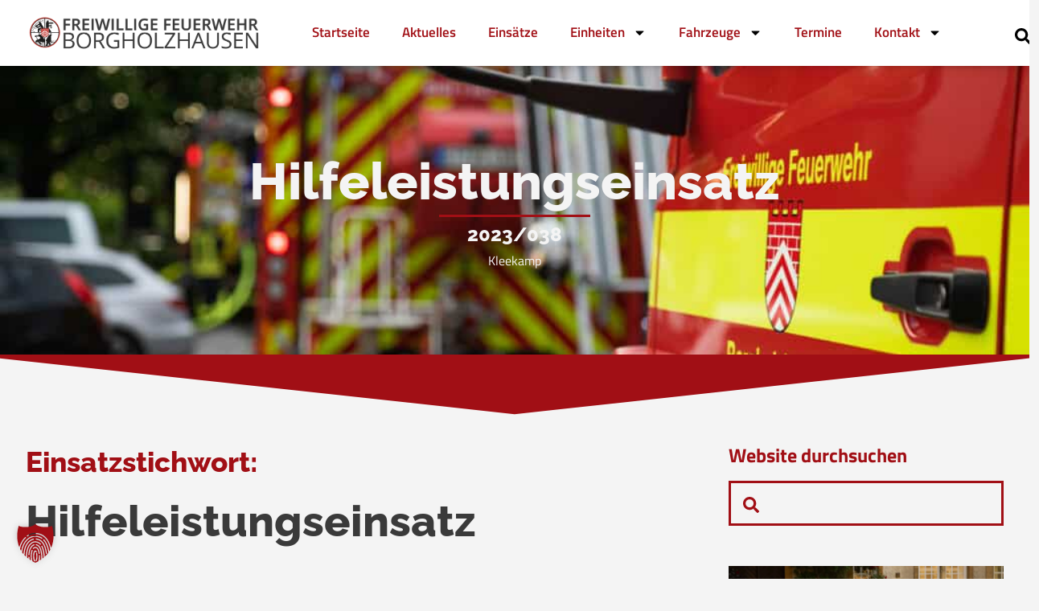

--- FILE ---
content_type: text/html; charset=UTF-8
request_url: https://ffw-borgholzhausen.de/einsatzberichte/7601-hilfeleistungseinsatz/
body_size: 16131
content:
<!doctype html><html lang="de"><head><meta charset="UTF-8"><meta name="viewport" content="width=device-width, initial-scale=1"><link rel="profile" href="https://gmpg.org/xfn/11"><meta name='robots' content='index, follow, max-image-preview:large, max-snippet:-1, max-video-preview:-1' /><style>img:is([sizes="auto" i], [sizes^="auto," i]) { contain-intrinsic-size: 3000px 1500px }</style><title>Hilfeleistungseinsatz - Freiwillige Feuerwehr Borgholzhausen</title><link rel="canonical" href="https://ffw-borgholzhausen.de/einsatzberichte/7601-hilfeleistungseinsatz/" /><meta property="og:locale" content="de_DE" /><meta property="og:type" content="article" /><meta property="og:title" content="Hilfeleistungseinsatz - Freiwillige Feuerwehr Borgholzhausen" /><meta property="og:description" content="Datum: 14. April 2023 um 15:13 UhrAlarmierungsart: DMEDauer: 2 Stunden 2 MinutenEinsatzart: Technische Hilfeleistung &gt; Technische Hilfe 1Einsatzort: KleekampMannschaftsst&auml;rke: 9Einheiten und Fahrzeuge: Löschzug Bahnhof: HLF 20 (BHH 2 HLF20-1), TLF 16/25 (BHH 2 LF20) Einsatzbericht: &nbsp; Der Löschzug Bahnhof wurde zu einem Hilfeleistungseinsatz nach Kleekamp alarmiert. &nbsp;" /><meta property="og:url" content="https://ffw-borgholzhausen.de/einsatzberichte/7601-hilfeleistungseinsatz/" /><meta property="og:site_name" content="Freiwillige Feuerwehr Borgholzhausen" /><meta name="twitter:card" content="summary_large_image" /> <script type="application/ld+json" class="yoast-schema-graph">{"@context":"https://schema.org","@graph":[{"@type":"WebPage","@id":"https://ffw-borgholzhausen.de/einsatzberichte/7601-hilfeleistungseinsatz/","url":"https://ffw-borgholzhausen.de/einsatzberichte/7601-hilfeleistungseinsatz/","name":"Hilfeleistungseinsatz - Freiwillige Feuerwehr Borgholzhausen","isPartOf":{"@id":"https://ffw-borgholzhausen.de/#website"},"datePublished":"2023-04-14T14:13:00+00:00","breadcrumb":{"@id":"https://ffw-borgholzhausen.de/einsatzberichte/7601-hilfeleistungseinsatz/#breadcrumb"},"inLanguage":"de","potentialAction":[{"@type":"ReadAction","target":["https://ffw-borgholzhausen.de/einsatzberichte/7601-hilfeleistungseinsatz/"]}]},{"@type":"BreadcrumbList","@id":"https://ffw-borgholzhausen.de/einsatzberichte/7601-hilfeleistungseinsatz/#breadcrumb","itemListElement":[{"@type":"ListItem","position":1,"name":"Startseite","item":"https://ffw-borgholzhausen.de/"},{"@type":"ListItem","position":2,"name":"Einsatzberichte","item":"https://ffw-borgholzhausen.de/einsatzberichte/"},{"@type":"ListItem","position":3,"name":"Hilfeleistungseinsatz"}]},{"@type":"WebSite","@id":"https://ffw-borgholzhausen.de/#website","url":"https://ffw-borgholzhausen.de/","name":"Freiwillige Feuerwehr Borgholzhausen","description":"","publisher":{"@id":"https://ffw-borgholzhausen.de/#organization"},"potentialAction":[{"@type":"SearchAction","target":{"@type":"EntryPoint","urlTemplate":"https://ffw-borgholzhausen.de/?s={search_term_string}"},"query-input":{"@type":"PropertyValueSpecification","valueRequired":true,"valueName":"search_term_string"}}],"inLanguage":"de"},{"@type":"Organization","@id":"https://ffw-borgholzhausen.de/#organization","name":"Freiwillige Feuerwehr Borgholzhausen","url":"https://ffw-borgholzhausen.de/","logo":{"@type":"ImageObject","inLanguage":"de","@id":"https://ffw-borgholzhausen.de/#/schema/logo/image/","url":"https://ffw-borgholzhausen.de/wp-content/uploads/2023/11/TITLE_FFW_BGH.png","contentUrl":"https://ffw-borgholzhausen.de/wp-content/uploads/2023/11/TITLE_FFW_BGH.png","width":5000,"height":1074,"caption":"Freiwillige Feuerwehr Borgholzhausen"},"image":{"@id":"https://ffw-borgholzhausen.de/#/schema/logo/image/"}}]}</script> <link rel='dns-prefetch' href='//use.fontawesome.com' /><link rel="alternate" type="application/rss+xml" title="Freiwillige Feuerwehr Borgholzhausen &raquo; Feed" href="https://ffw-borgholzhausen.de/feed/" /><link rel="alternate" type="application/rss+xml" title="Freiwillige Feuerwehr Borgholzhausen &raquo; Kommentar-Feed" href="https://ffw-borgholzhausen.de/comments/feed/" /><link rel='stylesheet' id='wp-block-library-css' href='https://ffw-borgholzhausen.de/wp-includes/css/dist/block-library/style.min.css?ver=6.7.2' media='all' /><link rel='stylesheet' id='font-awesome-svg-styles-css' href='https://ffw-borgholzhausen.de/wp-content/cache/autoptimize/css/autoptimize_single_6260a1dd8d567df3d2086142cc205c62.css' media='all' /><style id='font-awesome-svg-styles-inline-css'>.wp-block-font-awesome-icon svg::before,
   .wp-rich-text-font-awesome-icon svg::before {content: unset;}</style><style id='global-styles-inline-css'>:root{--wp--preset--aspect-ratio--square: 1;--wp--preset--aspect-ratio--4-3: 4/3;--wp--preset--aspect-ratio--3-4: 3/4;--wp--preset--aspect-ratio--3-2: 3/2;--wp--preset--aspect-ratio--2-3: 2/3;--wp--preset--aspect-ratio--16-9: 16/9;--wp--preset--aspect-ratio--9-16: 9/16;--wp--preset--color--black: #000000;--wp--preset--color--cyan-bluish-gray: #abb8c3;--wp--preset--color--white: #ffffff;--wp--preset--color--pale-pink: #f78da7;--wp--preset--color--vivid-red: #cf2e2e;--wp--preset--color--luminous-vivid-orange: #ff6900;--wp--preset--color--luminous-vivid-amber: #fcb900;--wp--preset--color--light-green-cyan: #7bdcb5;--wp--preset--color--vivid-green-cyan: #00d084;--wp--preset--color--pale-cyan-blue: #8ed1fc;--wp--preset--color--vivid-cyan-blue: #0693e3;--wp--preset--color--vivid-purple: #9b51e0;--wp--preset--gradient--vivid-cyan-blue-to-vivid-purple: linear-gradient(135deg,rgba(6,147,227,1) 0%,rgb(155,81,224) 100%);--wp--preset--gradient--light-green-cyan-to-vivid-green-cyan: linear-gradient(135deg,rgb(122,220,180) 0%,rgb(0,208,130) 100%);--wp--preset--gradient--luminous-vivid-amber-to-luminous-vivid-orange: linear-gradient(135deg,rgba(252,185,0,1) 0%,rgba(255,105,0,1) 100%);--wp--preset--gradient--luminous-vivid-orange-to-vivid-red: linear-gradient(135deg,rgba(255,105,0,1) 0%,rgb(207,46,46) 100%);--wp--preset--gradient--very-light-gray-to-cyan-bluish-gray: linear-gradient(135deg,rgb(238,238,238) 0%,rgb(169,184,195) 100%);--wp--preset--gradient--cool-to-warm-spectrum: linear-gradient(135deg,rgb(74,234,220) 0%,rgb(151,120,209) 20%,rgb(207,42,186) 40%,rgb(238,44,130) 60%,rgb(251,105,98) 80%,rgb(254,248,76) 100%);--wp--preset--gradient--blush-light-purple: linear-gradient(135deg,rgb(255,206,236) 0%,rgb(152,150,240) 100%);--wp--preset--gradient--blush-bordeaux: linear-gradient(135deg,rgb(254,205,165) 0%,rgb(254,45,45) 50%,rgb(107,0,62) 100%);--wp--preset--gradient--luminous-dusk: linear-gradient(135deg,rgb(255,203,112) 0%,rgb(199,81,192) 50%,rgb(65,88,208) 100%);--wp--preset--gradient--pale-ocean: linear-gradient(135deg,rgb(255,245,203) 0%,rgb(182,227,212) 50%,rgb(51,167,181) 100%);--wp--preset--gradient--electric-grass: linear-gradient(135deg,rgb(202,248,128) 0%,rgb(113,206,126) 100%);--wp--preset--gradient--midnight: linear-gradient(135deg,rgb(2,3,129) 0%,rgb(40,116,252) 100%);--wp--preset--font-size--small: 13px;--wp--preset--font-size--medium: 20px;--wp--preset--font-size--large: 36px;--wp--preset--font-size--x-large: 42px;--wp--preset--spacing--20: 0.44rem;--wp--preset--spacing--30: 0.67rem;--wp--preset--spacing--40: 1rem;--wp--preset--spacing--50: 1.5rem;--wp--preset--spacing--60: 2.25rem;--wp--preset--spacing--70: 3.38rem;--wp--preset--spacing--80: 5.06rem;--wp--preset--shadow--natural: 6px 6px 9px rgba(0, 0, 0, 0.2);--wp--preset--shadow--deep: 12px 12px 50px rgba(0, 0, 0, 0.4);--wp--preset--shadow--sharp: 6px 6px 0px rgba(0, 0, 0, 0.2);--wp--preset--shadow--outlined: 6px 6px 0px -3px rgba(255, 255, 255, 1), 6px 6px rgba(0, 0, 0, 1);--wp--preset--shadow--crisp: 6px 6px 0px rgba(0, 0, 0, 1);}:root { --wp--style--global--content-size: 800px;--wp--style--global--wide-size: 1200px; }:where(body) { margin: 0; }.wp-site-blocks > .alignleft { float: left; margin-right: 2em; }.wp-site-blocks > .alignright { float: right; margin-left: 2em; }.wp-site-blocks > .aligncenter { justify-content: center; margin-left: auto; margin-right: auto; }:where(.wp-site-blocks) > * { margin-block-start: 24px; margin-block-end: 0; }:where(.wp-site-blocks) > :first-child { margin-block-start: 0; }:where(.wp-site-blocks) > :last-child { margin-block-end: 0; }:root { --wp--style--block-gap: 24px; }:root :where(.is-layout-flow) > :first-child{margin-block-start: 0;}:root :where(.is-layout-flow) > :last-child{margin-block-end: 0;}:root :where(.is-layout-flow) > *{margin-block-start: 24px;margin-block-end: 0;}:root :where(.is-layout-constrained) > :first-child{margin-block-start: 0;}:root :where(.is-layout-constrained) > :last-child{margin-block-end: 0;}:root :where(.is-layout-constrained) > *{margin-block-start: 24px;margin-block-end: 0;}:root :where(.is-layout-flex){gap: 24px;}:root :where(.is-layout-grid){gap: 24px;}.is-layout-flow > .alignleft{float: left;margin-inline-start: 0;margin-inline-end: 2em;}.is-layout-flow > .alignright{float: right;margin-inline-start: 2em;margin-inline-end: 0;}.is-layout-flow > .aligncenter{margin-left: auto !important;margin-right: auto !important;}.is-layout-constrained > .alignleft{float: left;margin-inline-start: 0;margin-inline-end: 2em;}.is-layout-constrained > .alignright{float: right;margin-inline-start: 2em;margin-inline-end: 0;}.is-layout-constrained > .aligncenter{margin-left: auto !important;margin-right: auto !important;}.is-layout-constrained > :where(:not(.alignleft):not(.alignright):not(.alignfull)){max-width: var(--wp--style--global--content-size);margin-left: auto !important;margin-right: auto !important;}.is-layout-constrained > .alignwide{max-width: var(--wp--style--global--wide-size);}body .is-layout-flex{display: flex;}.is-layout-flex{flex-wrap: wrap;align-items: center;}.is-layout-flex > :is(*, div){margin: 0;}body .is-layout-grid{display: grid;}.is-layout-grid > :is(*, div){margin: 0;}body{padding-top: 0px;padding-right: 0px;padding-bottom: 0px;padding-left: 0px;}a:where(:not(.wp-element-button)){text-decoration: underline;}:root :where(.wp-element-button, .wp-block-button__link){background-color: #32373c;border-width: 0;color: #fff;font-family: inherit;font-size: inherit;line-height: inherit;padding: calc(0.667em + 2px) calc(1.333em + 2px);text-decoration: none;}.has-black-color{color: var(--wp--preset--color--black) !important;}.has-cyan-bluish-gray-color{color: var(--wp--preset--color--cyan-bluish-gray) !important;}.has-white-color{color: var(--wp--preset--color--white) !important;}.has-pale-pink-color{color: var(--wp--preset--color--pale-pink) !important;}.has-vivid-red-color{color: var(--wp--preset--color--vivid-red) !important;}.has-luminous-vivid-orange-color{color: var(--wp--preset--color--luminous-vivid-orange) !important;}.has-luminous-vivid-amber-color{color: var(--wp--preset--color--luminous-vivid-amber) !important;}.has-light-green-cyan-color{color: var(--wp--preset--color--light-green-cyan) !important;}.has-vivid-green-cyan-color{color: var(--wp--preset--color--vivid-green-cyan) !important;}.has-pale-cyan-blue-color{color: var(--wp--preset--color--pale-cyan-blue) !important;}.has-vivid-cyan-blue-color{color: var(--wp--preset--color--vivid-cyan-blue) !important;}.has-vivid-purple-color{color: var(--wp--preset--color--vivid-purple) !important;}.has-black-background-color{background-color: var(--wp--preset--color--black) !important;}.has-cyan-bluish-gray-background-color{background-color: var(--wp--preset--color--cyan-bluish-gray) !important;}.has-white-background-color{background-color: var(--wp--preset--color--white) !important;}.has-pale-pink-background-color{background-color: var(--wp--preset--color--pale-pink) !important;}.has-vivid-red-background-color{background-color: var(--wp--preset--color--vivid-red) !important;}.has-luminous-vivid-orange-background-color{background-color: var(--wp--preset--color--luminous-vivid-orange) !important;}.has-luminous-vivid-amber-background-color{background-color: var(--wp--preset--color--luminous-vivid-amber) !important;}.has-light-green-cyan-background-color{background-color: var(--wp--preset--color--light-green-cyan) !important;}.has-vivid-green-cyan-background-color{background-color: var(--wp--preset--color--vivid-green-cyan) !important;}.has-pale-cyan-blue-background-color{background-color: var(--wp--preset--color--pale-cyan-blue) !important;}.has-vivid-cyan-blue-background-color{background-color: var(--wp--preset--color--vivid-cyan-blue) !important;}.has-vivid-purple-background-color{background-color: var(--wp--preset--color--vivid-purple) !important;}.has-black-border-color{border-color: var(--wp--preset--color--black) !important;}.has-cyan-bluish-gray-border-color{border-color: var(--wp--preset--color--cyan-bluish-gray) !important;}.has-white-border-color{border-color: var(--wp--preset--color--white) !important;}.has-pale-pink-border-color{border-color: var(--wp--preset--color--pale-pink) !important;}.has-vivid-red-border-color{border-color: var(--wp--preset--color--vivid-red) !important;}.has-luminous-vivid-orange-border-color{border-color: var(--wp--preset--color--luminous-vivid-orange) !important;}.has-luminous-vivid-amber-border-color{border-color: var(--wp--preset--color--luminous-vivid-amber) !important;}.has-light-green-cyan-border-color{border-color: var(--wp--preset--color--light-green-cyan) !important;}.has-vivid-green-cyan-border-color{border-color: var(--wp--preset--color--vivid-green-cyan) !important;}.has-pale-cyan-blue-border-color{border-color: var(--wp--preset--color--pale-cyan-blue) !important;}.has-vivid-cyan-blue-border-color{border-color: var(--wp--preset--color--vivid-cyan-blue) !important;}.has-vivid-purple-border-color{border-color: var(--wp--preset--color--vivid-purple) !important;}.has-vivid-cyan-blue-to-vivid-purple-gradient-background{background: var(--wp--preset--gradient--vivid-cyan-blue-to-vivid-purple) !important;}.has-light-green-cyan-to-vivid-green-cyan-gradient-background{background: var(--wp--preset--gradient--light-green-cyan-to-vivid-green-cyan) !important;}.has-luminous-vivid-amber-to-luminous-vivid-orange-gradient-background{background: var(--wp--preset--gradient--luminous-vivid-amber-to-luminous-vivid-orange) !important;}.has-luminous-vivid-orange-to-vivid-red-gradient-background{background: var(--wp--preset--gradient--luminous-vivid-orange-to-vivid-red) !important;}.has-very-light-gray-to-cyan-bluish-gray-gradient-background{background: var(--wp--preset--gradient--very-light-gray-to-cyan-bluish-gray) !important;}.has-cool-to-warm-spectrum-gradient-background{background: var(--wp--preset--gradient--cool-to-warm-spectrum) !important;}.has-blush-light-purple-gradient-background{background: var(--wp--preset--gradient--blush-light-purple) !important;}.has-blush-bordeaux-gradient-background{background: var(--wp--preset--gradient--blush-bordeaux) !important;}.has-luminous-dusk-gradient-background{background: var(--wp--preset--gradient--luminous-dusk) !important;}.has-pale-ocean-gradient-background{background: var(--wp--preset--gradient--pale-ocean) !important;}.has-electric-grass-gradient-background{background: var(--wp--preset--gradient--electric-grass) !important;}.has-midnight-gradient-background{background: var(--wp--preset--gradient--midnight) !important;}.has-small-font-size{font-size: var(--wp--preset--font-size--small) !important;}.has-medium-font-size{font-size: var(--wp--preset--font-size--medium) !important;}.has-large-font-size{font-size: var(--wp--preset--font-size--large) !important;}.has-x-large-font-size{font-size: var(--wp--preset--font-size--x-large) !important;}
:root :where(.wp-block-pullquote){font-size: 1.5em;line-height: 1.6;}</style><link rel='stylesheet' id='guaven_sqlcharts_main_style-css' href='https://ffw-borgholzhausen.de/wp-content/cache/autoptimize/css/autoptimize_single_de7e9dcfb715d5902e5711642ff1a28f.css?ver=2.3.7.2' media='all' /><link rel='stylesheet' id='hello-elementor-css' href='https://ffw-borgholzhausen.de/wp-content/themes/hello-elementor/style.min.css?ver=3.3.0' media='all' /><link rel='stylesheet' id='hello-elementor-theme-style-css' href='https://ffw-borgholzhausen.de/wp-content/themes/hello-elementor/theme.min.css?ver=3.3.0' media='all' /><link rel='stylesheet' id='hello-elementor-header-footer-css' href='https://ffw-borgholzhausen.de/wp-content/themes/hello-elementor/header-footer.min.css?ver=3.3.0' media='all' /><link rel='stylesheet' id='elementor-frontend-css' href='https://ffw-borgholzhausen.de/wp-content/plugins/elementor/assets/css/frontend.min.css?ver=3.27.6' media='all' /><link rel='stylesheet' id='elementor-post-15-css' href='https://ffw-borgholzhausen.de/wp-content/cache/autoptimize/css/autoptimize_single_466f5b9ea927aa66fcc275c5748b2995.css?ver=1761638178' media='all' /><link rel='stylesheet' id='font-awesome-official-css' href='https://use.fontawesome.com/releases/v6.5.1/css/all.css' media='all' integrity="sha384-t1nt8BQoYMLFN5p42tRAtuAAFQaCQODekUVeKKZrEnEyp4H2R0RHFz0KWpmj7i8g" crossorigin="anonymous" /><link rel='stylesheet' id='widget-image-css' href='https://ffw-borgholzhausen.de/wp-content/plugins/elementor/assets/css/widget-image.min.css?ver=3.27.6' media='all' /><link rel='stylesheet' id='widget-nav-menu-css' href='https://ffw-borgholzhausen.de/wp-content/plugins/elementor-pro/assets/css/widget-nav-menu.min.css?ver=3.27.5' media='all' /><link rel='stylesheet' id='e-sticky-css' href='https://ffw-borgholzhausen.de/wp-content/plugins/elementor-pro/assets/css/modules/sticky.min.css?ver=3.27.5' media='all' /><link rel='stylesheet' id='widget-text-editor-css' href='https://ffw-borgholzhausen.de/wp-content/plugins/elementor/assets/css/widget-text-editor.min.css?ver=3.27.6' media='all' /><link rel='stylesheet' id='widget-icon-box-css' href='https://ffw-borgholzhausen.de/wp-content/plugins/elementor/assets/css/widget-icon-box.min.css?ver=3.27.6' media='all' /><link rel='stylesheet' id='widget-heading-css' href='https://ffw-borgholzhausen.de/wp-content/plugins/elementor/assets/css/widget-heading.min.css?ver=3.27.6' media='all' /><link rel='stylesheet' id='widget-divider-css' href='https://ffw-borgholzhausen.de/wp-content/plugins/elementor/assets/css/widget-divider.min.css?ver=3.27.6' media='all' /><link rel='stylesheet' id='widget-icon-list-css' href='https://ffw-borgholzhausen.de/wp-content/plugins/elementor/assets/css/widget-icon-list.min.css?ver=3.27.6' media='all' /><link rel='stylesheet' id='widget-spacer-css' href='https://ffw-borgholzhausen.de/wp-content/plugins/elementor/assets/css/widget-spacer.min.css?ver=3.27.6' media='all' /><link rel='stylesheet' id='e-shapes-css' href='https://ffw-borgholzhausen.de/wp-content/plugins/elementor/assets/css/conditionals/shapes.min.css?ver=3.27.6' media='all' /><link rel='stylesheet' id='widget-post-navigation-css' href='https://ffw-borgholzhausen.de/wp-content/plugins/elementor-pro/assets/css/widget-post-navigation.min.css?ver=3.27.5' media='all' /><link rel='stylesheet' id='uael-frontend-css' href='https://ffw-borgholzhausen.de/wp-content/plugins/ultimate-elementor/assets/min-css/uael-frontend.min.css?ver=1.38.2' media='all' /><link rel='stylesheet' id='uael-teammember-social-icons-css' href='https://ffw-borgholzhausen.de/wp-content/plugins/elementor/assets/css/widget-social-icons.min.css?ver=3.24.0' media='all' /><link rel='stylesheet' id='uael-social-share-icons-brands-css' href='https://ffw-borgholzhausen.de/wp-content/cache/autoptimize/css/autoptimize_single_1f1c6abbb54c6d189b7263e0861fae8a.css?ver=5.15.3' media='all' /><link rel='stylesheet' id='uael-social-share-icons-fontawesome-css' href='https://ffw-borgholzhausen.de/wp-content/cache/autoptimize/css/autoptimize_single_aae648ec410260f859ac89e58a8372c1.css?ver=5.15.3' media='all' /><link rel='stylesheet' id='uael-nav-menu-icons-css' href='https://ffw-borgholzhausen.de/wp-content/cache/autoptimize/css/autoptimize_single_8d37441d69ebc9b55dff2c7c214ef997.css?ver=5.15.3' media='all' /><link rel='stylesheet' id='elementor-post-215-css' href='https://ffw-borgholzhausen.de/wp-content/cache/autoptimize/css/autoptimize_single_42cf28ef0103dd279ae01edaeb7470c2.css?ver=1761638178' media='all' /><link rel='stylesheet' id='elementor-post-13334-css' href='https://ffw-borgholzhausen.de/wp-content/cache/autoptimize/css/autoptimize_single_ee12250b1561a5af0a91b17617f84162.css?ver=1761638178' media='all' /><link rel='stylesheet' id='elementor-post-11873-css' href='https://ffw-borgholzhausen.de/wp-content/cache/autoptimize/css/autoptimize_single_beb089f97742e405500bcc18515f5747.css?ver=1761638394' media='all' /><link rel='stylesheet' id='borlabs-cookie-custom-css' href='https://ffw-borgholzhausen.de/wp-content/cache/autoptimize/css/autoptimize_single_feb77033afa353290ad68aab8568a959.css?ver=3.3.17-48' media='all' /><link rel='stylesheet' id='einsatzverwaltung-font-awesome-css' href='https://ffw-borgholzhausen.de/wp-content/plugins/einsatzverwaltung/font-awesome/css/fontawesome.min.css?ver=6.2.1' media='all' /><link rel='stylesheet' id='einsatzverwaltung-font-awesome-solid-css' href='https://ffw-borgholzhausen.de/wp-content/plugins/einsatzverwaltung/font-awesome/css/solid.min.css?ver=6.2.1' media='all' /><link rel='stylesheet' id='einsatzverwaltung-frontend-css' href='https://ffw-borgholzhausen.de/wp-content/cache/autoptimize/css/autoptimize_single_c759b2bbf831b03ab8a1c6673a4eb6a6.css?ver=1.12.0' media='all' /><style id='einsatzverwaltung-frontend-inline-css'>.einsatzverwaltung-reportlist tr.report:nth-child(even) { background-color: #eee; }</style><link rel='stylesheet' id='ics-calendar-css' href='https://ffw-borgholzhausen.de/wp-content/plugins/ics-calendar/assets/style.min.css?ver=11.6.0' media='all' /><link rel='stylesheet' id='hello-elementor-child-style-css' href='https://ffw-borgholzhausen.de/wp-content/cache/autoptimize/css/autoptimize_single_a22c3535f410d6f0245b3d801a3f3c84.css?ver=1.0.0' media='all' /><link rel='stylesheet' id='ekit-widget-styles-css' href='https://ffw-borgholzhausen.de/wp-content/cache/autoptimize/css/autoptimize_single_e856a0375a79dc003f0ce7b66db06861.css?ver=3.5.0' media='all' /><link rel='stylesheet' id='ekit-responsive-css' href='https://ffw-borgholzhausen.de/wp-content/cache/autoptimize/css/autoptimize_single_809300f4834e61fc52e8fdc2d25fb9e9.css?ver=3.5.0' media='all' /><link rel='stylesheet' id='font-awesome-official-v4shim-css' href='https://use.fontawesome.com/releases/v6.5.1/css/v4-shims.css' media='all' integrity="sha384-5Jfdy0XO8+vjCRofsSnGmxGSYjLfsjjTOABKxVr8BkfvlaAm14bIJc7Jcjfq/xQI" crossorigin="anonymous" /><link rel='stylesheet' id='elementor-icons-ekiticons-css' href='https://ffw-borgholzhausen.de/wp-content/cache/autoptimize/css/autoptimize_single_3fa05d40f6e71519eb9cfd26115ceb55.css?ver=3.5.0' media='all' /> <script src="https://ffw-borgholzhausen.de/wp-includes/js/jquery/jquery.min.js?ver=3.7.1" id="jquery-core-js"></script> <script src="https://ffw-borgholzhausen.de/wp-includes/js/jquery/jquery-migrate.min.js?ver=3.4.1" id="jquery-migrate-js"></script> <script id="guaven_sqlcharts_chartjs-js-extra">var guaven_sqlcharts_notice_dismissed = {"action":"guaven_sqlcharts_onboarding_notice_dismissed","nonce":"f1c1adf809"};</script> <script src="https://ffw-borgholzhausen.de/wp-content/plugins/sql-chart-builder/asset/bundle.min.js?ver=2.3.7.2" id="guaven_sqlcharts_chartjs-js"></script> <script data-no-optimize="1" data-no-minify="1" data-cfasync="false" src="https://ffw-borgholzhausen.de/wp-content/cache/borlabs-cookie/1/borlabs-cookie-config-de.json.js?ver=3.3.17-56" id="borlabs-cookie-config-js"></script> <script src="https://ffw-borgholzhausen.de/wp-content/cache/autoptimize/js/autoptimize_single_318d749c51eeb7e94f1cc33487baceb5.js?ver=6.7.2" id="einsatzverwaltung-reportlist-js"></script> <link rel="EditURI" type="application/rsd+xml" title="RSD" href="https://ffw-borgholzhausen.de/xmlrpc.php?rsd" /><link rel='shortlink' href='https://ffw-borgholzhausen.de/?p=7601' /><link rel="alternate" title="oEmbed (JSON)" type="application/json+oembed" href="https://ffw-borgholzhausen.de/wp-json/oembed/1.0/embed?url=https%3A%2F%2Fffw-borgholzhausen.de%2Feinsatzberichte%2F7601-hilfeleistungseinsatz%2F" /><link rel="alternate" title="oEmbed (XML)" type="text/xml+oembed" href="https://ffw-borgholzhausen.de/wp-json/oembed/1.0/embed?url=https%3A%2F%2Fffw-borgholzhausen.de%2Feinsatzberichte%2F7601-hilfeleistungseinsatz%2F&#038;format=xml" /><link rel="icon" type="image/png" sizes="32x32" href="/favicon/favicon-32x32.png"><link rel="icon" type="image/png" sizes="16x16" href="/favicon/favicon-16x16.png"><link rel="manifest" href="/favicon/site.webmanifest"><link rel="mask-icon" href="/favicon/safari-pinned-tab.svg" color="#5bbad5"><meta name="msapplication-TileColor" content="#da532c"><meta name="msapplication-config" content="/favicon/browserconfig.xml"><meta name="theme-color" content="#ffffff"><meta name="generator" content="Elementor 3.27.6; features: e_font_icon_svg, additional_custom_breakpoints; settings: css_print_method-external, google_font-enabled, font_display-swap"> <script data-borlabs-cookie-script-blocker-ignore>if ('{{ iab-tcf-enabled }}' === '1' && ('0' === '1' || '1' === '1')) {
	window['gtag_enable_tcf_support'] = true;
}
window.dataLayer = window.dataLayer || [];
if (typeof gtag !== 'function') { function gtag(){dataLayer.push(arguments);} }
gtag('set', 'developer_id.dYjRjMm', true);
if('0' === '1' || '1' === '1') {
	gtag('consent', 'default', {
		'ad_storage': 'denied',
		'ad_user_data': 'denied',
		'ad_personalization': 'denied',
		'analytics_storage': 'denied',
		'functionality_storage': 'denied',
		'personalization_storage': 'denied',
		'security_storage': 'denied',
		'wait_for_update': 500,
    });
}
if('0' === '1') {
    gtag("js", new Date());
    gtag("config", "G-S8RGGEZNT6", { "anonymize_ip": true });

    (function (w, d, s, i) {
    var f = d.getElementsByTagName(s)[0],
        j = d.createElement(s);
    j.async = true;
    j.src =
        "https://www.googletagmanager.com/gtag/js?id=" + i;
    f.parentNode.insertBefore(j, f);
    })(window, document, "script", "G-S8RGGEZNT6");
}</script> <style>.e-con.e-parent:nth-of-type(n+4):not(.e-lazyloaded):not(.e-no-lazyload),
				.e-con.e-parent:nth-of-type(n+4):not(.e-lazyloaded):not(.e-no-lazyload) * {
					background-image: none !important;
				}
				@media screen and (max-height: 1024px) {
					.e-con.e-parent:nth-of-type(n+3):not(.e-lazyloaded):not(.e-no-lazyload),
					.e-con.e-parent:nth-of-type(n+3):not(.e-lazyloaded):not(.e-no-lazyload) * {
						background-image: none !important;
					}
				}
				@media screen and (max-height: 640px) {
					.e-con.e-parent:nth-of-type(n+2):not(.e-lazyloaded):not(.e-no-lazyload),
					.e-con.e-parent:nth-of-type(n+2):not(.e-lazyloaded):not(.e-no-lazyload) * {
						background-image: none !important;
					}
				}</style><link rel="icon" href="https://ffw-borgholzhausen.de/wp-content/uploads/2023/11/FAVICON_FFW-150x150.png" sizes="32x32" /><link rel="icon" href="https://ffw-borgholzhausen.de/wp-content/uploads/2023/11/FAVICON_FFW-300x300.png" sizes="192x192" /><link rel="apple-touch-icon" href="https://ffw-borgholzhausen.de/wp-content/uploads/2023/11/FAVICON_FFW-300x300.png" /><meta name="msapplication-TileImage" content="https://ffw-borgholzhausen.de/wp-content/uploads/2023/11/FAVICON_FFW-300x300.png" /></head><body class="einsatz-template-default single single-einsatz postid-7601 wp-custom-logo wp-embed-responsive theme-default elementor-default elementor-kit-15 elementor-page-11873"> <a class="skip-link screen-reader-text" href="#content">Zum Inhalt wechseln</a><div data-elementor-type="header" data-elementor-id="215" class="elementor elementor-215 elementor-location-header" data-elementor-post-type="elementor_library"><section class="elementor-section elementor-top-section elementor-element elementor-element-5ef2b09 elementor-section-height-min-height elementor-section-boxed elementor-section-height-default elementor-section-items-middle" data-id="5ef2b09" data-element_type="section" data-settings="{&quot;background_background&quot;:&quot;classic&quot;,&quot;sticky&quot;:&quot;top&quot;,&quot;sticky_on&quot;:[&quot;desktop&quot;,&quot;tablet&quot;,&quot;mobile&quot;],&quot;sticky_offset&quot;:0,&quot;sticky_effects_offset&quot;:0,&quot;sticky_anchor_link_offset&quot;:0}"><div class="elementor-container elementor-column-gap-default"><div class="elementor-column elementor-col-33 elementor-top-column elementor-element elementor-element-498c7976" data-id="498c7976" data-element_type="column"><div class="elementor-widget-wrap elementor-element-populated"><div class="elementor-element elementor-element-2c78982c elementor-widget elementor-widget-image" data-id="2c78982c" data-element_type="widget" data-widget_type="image.default"><div class="elementor-widget-container"> <a href="https://ffw-borgholzhausen.de/"> <img width="5000" height="1074" src="https://ffw-borgholzhausen.de/wp-content/uploads/2023/11/TITLE_FFW_BGH.png" class="attachment-full size-full wp-image-14042" alt="" srcset="https://ffw-borgholzhausen.de/wp-content/uploads/2023/11/TITLE_FFW_BGH.png 5000w, https://ffw-borgholzhausen.de/wp-content/uploads/2023/11/TITLE_FFW_BGH-300x64.png 300w, https://ffw-borgholzhausen.de/wp-content/uploads/2023/11/TITLE_FFW_BGH-1024x220.png 1024w, https://ffw-borgholzhausen.de/wp-content/uploads/2023/11/TITLE_FFW_BGH-768x165.png 768w, https://ffw-borgholzhausen.de/wp-content/uploads/2023/11/TITLE_FFW_BGH-1536x330.png 1536w, https://ffw-borgholzhausen.de/wp-content/uploads/2023/11/TITLE_FFW_BGH-2048x440.png 2048w" sizes="(max-width: 5000px) 100vw, 5000px" /> </a></div></div></div></div><div class="elementor-column elementor-col-33 elementor-top-column elementor-element elementor-element-1d0a259c" data-id="1d0a259c" data-element_type="column"><div class="elementor-widget-wrap elementor-element-populated"><div class="elementor-element elementor-element-8e8d8de elementor-nav-menu--stretch elementor-nav-menu__text-align-center elementor-nav-menu--dropdown-tablet elementor-nav-menu--toggle elementor-nav-menu--burger elementor-widget elementor-widget-nav-menu" data-id="8e8d8de" data-element_type="widget" data-settings="{&quot;full_width&quot;:&quot;stretch&quot;,&quot;layout&quot;:&quot;horizontal&quot;,&quot;submenu_icon&quot;:{&quot;value&quot;:&quot;&lt;svg class=\&quot;e-font-icon-svg e-fas-caret-down\&quot; viewBox=\&quot;0 0 320 512\&quot; xmlns=\&quot;http:\/\/www.w3.org\/2000\/svg\&quot;&gt;&lt;path d=\&quot;M31.3 192h257.3c17.8 0 26.7 21.5 14.1 34.1L174.1 354.8c-7.8 7.8-20.5 7.8-28.3 0L17.2 226.1C4.6 213.5 13.5 192 31.3 192z\&quot;&gt;&lt;\/path&gt;&lt;\/svg&gt;&quot;,&quot;library&quot;:&quot;fa-solid&quot;},&quot;toggle&quot;:&quot;burger&quot;}" data-widget_type="nav-menu.default"><div class="elementor-widget-container"><nav aria-label="Menü" class="elementor-nav-menu--main elementor-nav-menu__container elementor-nav-menu--layout-horizontal e--pointer-underline e--animation-fade"><ul id="menu-1-8e8d8de" class="elementor-nav-menu"><li class="menu-item menu-item-type-post_type menu-item-object-page menu-item-home menu-item-147"><a href="https://ffw-borgholzhausen.de/" class="elementor-item">Startseite</a></li><li class="menu-item menu-item-type-post_type menu-item-object-page menu-item-149"><a href="https://ffw-borgholzhausen.de/aktuelles/" class="elementor-item">Aktuelles</a></li><li class="menu-item menu-item-type-post_type menu-item-object-page menu-item-13233"><a href="https://ffw-borgholzhausen.de/einsaetze/" class="elementor-item">Einsätze</a></li><li class="menu-item menu-item-type-post_type menu-item-object-page menu-item-has-children menu-item-150"><a href="https://ffw-borgholzhausen.de/einheiten/" class="elementor-item">Einheiten</a><ul class="sub-menu elementor-nav-menu--dropdown"><li class="menu-item menu-item-type-post_type menu-item-object-page menu-item-153"><a href="https://ffw-borgholzhausen.de/einheiten/loeschzug-stadt/" class="elementor-sub-item">Löschzug Stadt</a></li><li class="menu-item menu-item-type-post_type menu-item-object-page menu-item-152"><a href="https://ffw-borgholzhausen.de/einheiten/loeschzug-bahnhof/" class="elementor-sub-item">Löschzug Bahnhof</a></li><li class="menu-item menu-item-type-post_type menu-item-object-page menu-item-151"><a href="https://ffw-borgholzhausen.de/einheiten/jugendfeuerwehr/" class="elementor-sub-item">Jugendfeuerwehr</a></li><li class="menu-item menu-item-type-post_type menu-item-object-page menu-item-154"><a href="https://ffw-borgholzhausen.de/einheiten/musikzug/" class="elementor-sub-item">Musikzug</a></li></ul></li><li class="menu-item menu-item-type-post_type menu-item-object-page menu-item-has-children menu-item-159"><a href="https://ffw-borgholzhausen.de/technik/fahrzeuge/" class="elementor-item">Fahrzeuge</a><ul class="sub-menu elementor-nav-menu--dropdown"><li class="menu-item menu-item-type-post_type menu-item-object-page menu-item-14931"><a href="https://ffw-borgholzhausen.de/technik/fahrzeuge-ausser-dienst/" class="elementor-sub-item">Außer Dienst</a></li></ul></li><li class="menu-item menu-item-type-post_type menu-item-object-page menu-item-161"><a href="https://ffw-borgholzhausen.de/termine/" class="elementor-item">Termine</a></li><li class="menu-item menu-item-type-post_type menu-item-object-page menu-item-has-children menu-item-157"><a href="https://ffw-borgholzhausen.de/kontakt/" class="elementor-item">Kontakt</a><ul class="sub-menu elementor-nav-menu--dropdown"><li class="menu-item menu-item-type-custom menu-item-object-custom menu-item-13107"><a target="_blank" href="https://ffwbhh.sharepoint.com/:f:/s/FreiwilligeFeuerwehrBorgholzhausen/EvsmKIs6ivpAheNiSpPovewB8Np5P1Yykx3wfodDj9tAdA?e=OIxc6m" class="elementor-sub-item">Downloads</a></li></ul></li></ul></nav><div class="elementor-menu-toggle" role="button" tabindex="0" aria-label="Menu Toggle" aria-expanded="false"> <svg aria-hidden="true" role="presentation" class="elementor-menu-toggle__icon--open e-font-icon-svg e-eicon-menu-bar" viewBox="0 0 1000 1000" xmlns="http://www.w3.org/2000/svg"><path d="M104 333H896C929 333 958 304 958 271S929 208 896 208H104C71 208 42 237 42 271S71 333 104 333ZM104 583H896C929 583 958 554 958 521S929 458 896 458H104C71 458 42 487 42 521S71 583 104 583ZM104 833H896C929 833 958 804 958 771S929 708 896 708H104C71 708 42 737 42 771S71 833 104 833Z"></path></svg><svg aria-hidden="true" role="presentation" class="elementor-menu-toggle__icon--close e-font-icon-svg e-eicon-close" viewBox="0 0 1000 1000" xmlns="http://www.w3.org/2000/svg"><path d="M742 167L500 408 258 167C246 154 233 150 217 150 196 150 179 158 167 167 154 179 150 196 150 212 150 229 154 242 171 254L408 500 167 742C138 771 138 800 167 829 196 858 225 858 254 829L496 587 738 829C750 842 767 846 783 846 800 846 817 842 829 829 842 817 846 804 846 783 846 767 842 750 829 737L588 500 833 258C863 229 863 200 833 171 804 137 775 137 742 167Z"></path></svg></div><nav class="elementor-nav-menu--dropdown elementor-nav-menu__container" aria-hidden="true"><ul id="menu-2-8e8d8de" class="elementor-nav-menu"><li class="menu-item menu-item-type-post_type menu-item-object-page menu-item-home menu-item-147"><a href="https://ffw-borgholzhausen.de/" class="elementor-item" tabindex="-1">Startseite</a></li><li class="menu-item menu-item-type-post_type menu-item-object-page menu-item-149"><a href="https://ffw-borgholzhausen.de/aktuelles/" class="elementor-item" tabindex="-1">Aktuelles</a></li><li class="menu-item menu-item-type-post_type menu-item-object-page menu-item-13233"><a href="https://ffw-borgholzhausen.de/einsaetze/" class="elementor-item" tabindex="-1">Einsätze</a></li><li class="menu-item menu-item-type-post_type menu-item-object-page menu-item-has-children menu-item-150"><a href="https://ffw-borgholzhausen.de/einheiten/" class="elementor-item" tabindex="-1">Einheiten</a><ul class="sub-menu elementor-nav-menu--dropdown"><li class="menu-item menu-item-type-post_type menu-item-object-page menu-item-153"><a href="https://ffw-borgholzhausen.de/einheiten/loeschzug-stadt/" class="elementor-sub-item" tabindex="-1">Löschzug Stadt</a></li><li class="menu-item menu-item-type-post_type menu-item-object-page menu-item-152"><a href="https://ffw-borgholzhausen.de/einheiten/loeschzug-bahnhof/" class="elementor-sub-item" tabindex="-1">Löschzug Bahnhof</a></li><li class="menu-item menu-item-type-post_type menu-item-object-page menu-item-151"><a href="https://ffw-borgholzhausen.de/einheiten/jugendfeuerwehr/" class="elementor-sub-item" tabindex="-1">Jugendfeuerwehr</a></li><li class="menu-item menu-item-type-post_type menu-item-object-page menu-item-154"><a href="https://ffw-borgholzhausen.de/einheiten/musikzug/" class="elementor-sub-item" tabindex="-1">Musikzug</a></li></ul></li><li class="menu-item menu-item-type-post_type menu-item-object-page menu-item-has-children menu-item-159"><a href="https://ffw-borgholzhausen.de/technik/fahrzeuge/" class="elementor-item" tabindex="-1">Fahrzeuge</a><ul class="sub-menu elementor-nav-menu--dropdown"><li class="menu-item menu-item-type-post_type menu-item-object-page menu-item-14931"><a href="https://ffw-borgholzhausen.de/technik/fahrzeuge-ausser-dienst/" class="elementor-sub-item" tabindex="-1">Außer Dienst</a></li></ul></li><li class="menu-item menu-item-type-post_type menu-item-object-page menu-item-161"><a href="https://ffw-borgholzhausen.de/termine/" class="elementor-item" tabindex="-1">Termine</a></li><li class="menu-item menu-item-type-post_type menu-item-object-page menu-item-has-children menu-item-157"><a href="https://ffw-borgholzhausen.de/kontakt/" class="elementor-item" tabindex="-1">Kontakt</a><ul class="sub-menu elementor-nav-menu--dropdown"><li class="menu-item menu-item-type-custom menu-item-object-custom menu-item-13107"><a target="_blank" href="https://ffwbhh.sharepoint.com/:f:/s/FreiwilligeFeuerwehrBorgholzhausen/EvsmKIs6ivpAheNiSpPovewB8Np5P1Yykx3wfodDj9tAdA?e=OIxc6m" class="elementor-sub-item" tabindex="-1">Downloads</a></li></ul></li></ul></nav></div></div></div></div><div class="elementor-column elementor-col-33 elementor-top-column elementor-element elementor-element-b324b36 elementor-hidden-tablet elementor-hidden-mobile" data-id="b324b36" data-element_type="column"><div class="elementor-widget-wrap elementor-element-populated"><div class="elementor-element elementor-element-3124c22f elementor-widget elementor-widget-elementskit-header-search" data-id="3124c22f" data-element_type="widget" data-widget_type="elementskit-header-search.default"><div class="elementor-widget-container"><div class="ekit-wid-con" > <a href="#ekit_modal-popup-3124c22f" class="ekit_navsearch-button ekit-modal-popup" aria-label="navsearch-button"> <svg aria-hidden="true" class="e-font-icon-svg e-fas-search" viewBox="0 0 512 512" xmlns="http://www.w3.org/2000/svg"><path d="M505 442.7L405.3 343c-4.5-4.5-10.6-7-17-7H372c27.6-35.3 44-79.7 44-128C416 93.1 322.9 0 208 0S0 93.1 0 208s93.1 208 208 208c48.3 0 92.7-16.4 128-44v16.3c0 6.4 2.5 12.5 7 17l99.7 99.7c9.4 9.4 24.6 9.4 33.9 0l28.3-28.3c9.4-9.4 9.4-24.6.1-34zM208 336c-70.7 0-128-57.2-128-128 0-70.7 57.2-128 128-128 70.7 0 128 57.2 128 128 0 70.7-57.2 128-128 128z"></path></svg> </a><div class="zoom-anim-dialog mfp-hide ekit_modal-searchPanel" id="ekit_modal-popup-3124c22f"><div class="ekit-search-panel"><form role="search" method="get" class="ekit-search-group" action="https://ffw-borgholzhausen.de/"> <input type="search" class="ekit_search-field" aria-label="search-form" placeholder="Search..." value="" name="s"> <button type="submit" class="ekit_search-button" aria-label="search-button"> <svg aria-hidden="true" class="e-font-icon-svg e-fas-search" viewBox="0 0 512 512" xmlns="http://www.w3.org/2000/svg"><path d="M505 442.7L405.3 343c-4.5-4.5-10.6-7-17-7H372c27.6-35.3 44-79.7 44-128C416 93.1 322.9 0 208 0S0 93.1 0 208s93.1 208 208 208c48.3 0 92.7-16.4 128-44v16.3c0 6.4 2.5 12.5 7 17l99.7 99.7c9.4 9.4 24.6 9.4 33.9 0l28.3-28.3c9.4-9.4 9.4-24.6.1-34zM208 336c-70.7 0-128-57.2-128-128 0-70.7 57.2-128 128-128 70.7 0 128 57.2 128 128 0 70.7-57.2 128-128 128z"></path></svg> </button></form></div></div></div></div></div></div></div></div></section></div><div data-elementor-type="single-post" data-elementor-id="11873" class="elementor elementor-11873 elementor-location-single post-7601 einsatz type-einsatz status-publish hentry category-einsaetze einsatzart-technische-hilfe-1 fahrzeug-bhh-2-hlf20-1 fahrzeug-bhh-2-lf20 alarmierungsart-dme evw_unit-lz-bhf" data-elementor-post-type="elementor_library"><section class="elementor-section elementor-top-section elementor-element elementor-element-4b569165 elementor-section-height-min-height elementor-section-boxed elementor-section-height-default elementor-section-items-middle" data-id="4b569165" data-element_type="section" data-settings="{&quot;background_background&quot;:&quot;classic&quot;}"><div class="elementor-background-overlay"></div><div class="elementor-container elementor-column-gap-default"><div class="elementor-column elementor-col-100 elementor-top-column elementor-element elementor-element-97e3b80" data-id="97e3b80" data-element_type="column"><div class="elementor-widget-wrap elementor-element-populated"><div class="elementor-element elementor-element-5943ed94 elementor-widget elementor-widget-elementskit-heading" data-id="5943ed94" data-element_type="widget" data-widget_type="elementskit-heading.default"><div class="elementor-widget-container"><div class="ekit-wid-con" ><div class="ekit-heading elementskit-section-title-wraper text_center   ekit_heading_tablet-   ekit_heading_mobile-"><h2 class="ekit-heading--title elementskit-section-title ">Hilfeleistungseinsatz</h2></div></div></div></div><div class="elementor-element elementor-element-1a52e2e0 elementor-widget-divider--view-line elementor-widget elementor-widget-divider" data-id="1a52e2e0" data-element_type="widget" data-widget_type="divider.default"><div class="elementor-widget-container"><div class="elementor-divider"> <span class="elementor-divider-separator"> </span></div></div></div><div class="elementor-element elementor-element-df200f3 elementor-widget elementor-widget-heading" data-id="df200f3" data-element_type="widget" data-widget_type="heading.default"><div class="elementor-widget-container"><h2 class="elementor-heading-title elementor-size-default">2023/038</h2></div></div><div class="elementor-element elementor-element-64581569 elementor-widget elementor-widget-heading" data-id="64581569" data-element_type="widget" data-widget_type="heading.default"><div class="elementor-widget-container"><h2 class="elementor-heading-title elementor-size-default">Kleekamp</h2></div></div></div></div></div></section><section class="elementor-section elementor-top-section elementor-element elementor-element-2d32525f elementor-section-boxed elementor-section-height-default elementor-section-height-default" data-id="2d32525f" data-element_type="section" data-settings="{&quot;background_background&quot;:&quot;classic&quot;,&quot;shape_divider_top&quot;:&quot;triangle&quot;}"><div class="elementor-shape elementor-shape-top" data-negative="false"> <svg xmlns="http://www.w3.org/2000/svg" viewBox="0 0 1000 100" preserveAspectRatio="none"> <path class="elementor-shape-fill" d="M500,98.9L0,6.1V0h1000v6.1L500,98.9z"/> </svg></div><div class="elementor-container elementor-column-gap-default"><div class="elementor-column elementor-col-50 elementor-top-column elementor-element elementor-element-7533ea06" data-id="7533ea06" data-element_type="column"><div class="elementor-widget-wrap elementor-element-populated"><div class="elementor-element elementor-element-af8d501 elementor-widget elementor-widget-heading" data-id="af8d501" data-element_type="widget" data-widget_type="heading.default"><div class="elementor-widget-container"><h2 class="elementor-heading-title elementor-size-default">Einsatzstichwort:</h2></div></div><div class="elementor-element elementor-element-4340a786 elementor-widget elementor-widget-elementskit-heading" data-id="4340a786" data-element_type="widget" data-widget_type="elementskit-heading.default"><div class="elementor-widget-container"><div class="ekit-wid-con" ><div class="ekit-heading elementskit-section-title-wraper text_left   ekit_heading_tablet-   ekit_heading_mobile-"><h2 class="ekit-heading--title elementskit-section-title ">Hilfeleistungseinsatz</h2></div></div></div></div><div class="elementor-element elementor-element-485d07b elementor-widget elementor-widget-theme-post-content" data-id="485d07b" data-element_type="widget" data-widget_type="theme-post-content.default"><div class="elementor-widget-container"><p><b>Datum:</b> 14. April 2023 um 15:13 Uhr<br /><b>Alarmierungsart:</b> DME<br /><b>Dauer:</b> 2 Stunden 2 Minuten<br /><b>Einsatzart:</b> Technische Hilfeleistung &gt; Technische Hilfe 1<br /><b>Einsatzort:</b> Kleekamp<br /><b>Mannschaftsst&auml;rke:</b> 9<br /><b>Einheiten und Fahrzeuge:</b></p><ul><li><b><a href="https://ffw-borgholzhausen.de/einheiten/loeschzug-bahnhof/" title="Mehr Informationen zu Löschzug Bahnhof">Löschzug Bahnhof</a>:</b> <a href="https://ffw-borgholzhausen.de/hlf-20/" title="Mehr Informationen zu HLF 20 (BHH 2 HLF20-1)">HLF 20 (BHH 2 HLF20-1)</a>, TLF 16/25 (BHH 2 LF20)</li></ul><hr><h3>Einsatzbericht:</h3><p>&nbsp;</p><p>Der Löschzug Bahnhof wurde zu einem Hilfeleistungseinsatz nach Kleekamp alarmiert.</p><p>&nbsp;</p></div></div></div></div><div class="elementor-column elementor-col-50 elementor-top-column elementor-element elementor-element-68cabcc" data-id="68cabcc" data-element_type="column"><div class="elementor-widget-wrap elementor-element-populated"><div class="elementor-element elementor-element-db843d3 elementor-widget elementor-widget-heading" data-id="db843d3" data-element_type="widget" data-widget_type="heading.default"><div class="elementor-widget-container"><h2 class="elementor-heading-title elementor-size-default">Website durchsuchen</h2></div></div><div class="elementor-element elementor-element-6b9633ac elementor-widget elementor-widget-elementskit-header-search" data-id="6b9633ac" data-element_type="widget" data-widget_type="elementskit-header-search.default"><div class="elementor-widget-container"><div class="ekit-wid-con" > <a href="#ekit_modal-popup-6b9633ac" class="ekit_navsearch-button ekit-modal-popup" aria-label="navsearch-button"> <svg aria-hidden="true" class="e-font-icon-svg e-fas-search" viewBox="0 0 512 512" xmlns="http://www.w3.org/2000/svg"><path d="M505 442.7L405.3 343c-4.5-4.5-10.6-7-17-7H372c27.6-35.3 44-79.7 44-128C416 93.1 322.9 0 208 0S0 93.1 0 208s93.1 208 208 208c48.3 0 92.7-16.4 128-44v16.3c0 6.4 2.5 12.5 7 17l99.7 99.7c9.4 9.4 24.6 9.4 33.9 0l28.3-28.3c9.4-9.4 9.4-24.6.1-34zM208 336c-70.7 0-128-57.2-128-128 0-70.7 57.2-128 128-128 70.7 0 128 57.2 128 128 0 70.7-57.2 128-128 128z"></path></svg> </a><div class="zoom-anim-dialog mfp-hide ekit_modal-searchPanel" id="ekit_modal-popup-6b9633ac"><div class="ekit-search-panel"><form role="search" method="get" class="ekit-search-group" action="https://ffw-borgholzhausen.de/"> <input type="search" class="ekit_search-field" aria-label="search-form" placeholder="Search..." value="" name="s"> <button type="submit" class="ekit_search-button" aria-label="search-button"> <svg aria-hidden="true" class="e-font-icon-svg e-fas-search" viewBox="0 0 512 512" xmlns="http://www.w3.org/2000/svg"><path d="M505 442.7L405.3 343c-4.5-4.5-10.6-7-17-7H372c27.6-35.3 44-79.7 44-128C416 93.1 322.9 0 208 0S0 93.1 0 208s93.1 208 208 208c48.3 0 92.7-16.4 128-44v16.3c0 6.4 2.5 12.5 7 17l99.7 99.7c9.4 9.4 24.6 9.4 33.9 0l28.3-28.3c9.4-9.4 9.4-24.6.1-34zM208 336c-70.7 0-128-57.2-128-128 0-70.7 57.2-128 128-128 70.7 0 128 57.2 128 128 0 70.7-57.2 128-128 128z"></path></svg> </button></form></div></div></div></div></div><div class="elementor-element elementor-element-602e5b45 elementor-widget elementor-widget-spacer" data-id="602e5b45" data-element_type="widget" data-widget_type="spacer.default"><div class="elementor-widget-container"><div class="elementor-spacer"><div class="elementor-spacer-inner"></div></div></div></div><section class="elementor-section elementor-inner-section elementor-element elementor-element-74d93e32 elementor-section-boxed elementor-section-height-default elementor-section-height-default" data-id="74d93e32" data-element_type="section"><div class="elementor-container elementor-column-gap-default"><div class="elementor-column elementor-col-100 elementor-inner-column elementor-element elementor-element-bd5a14a" data-id="bd5a14a" data-element_type="column" data-settings="{&quot;background_background&quot;:&quot;classic&quot;}"><div class="elementor-widget-wrap elementor-element-populated"><div class="elementor-background-overlay"></div><div class="elementor-element elementor-element-dce74c2 elementor-widget elementor-widget-heading" data-id="dce74c2" data-element_type="widget" data-widget_type="heading.default"><div class="elementor-widget-container"><h2 class="elementor-heading-title elementor-size-default">Bock mitzumachen?</h2></div></div><div class="elementor-element elementor-element-e99aa11 elementor-widget elementor-widget-heading" data-id="e99aa11" data-element_type="widget" data-widget_type="heading.default"><div class="elementor-widget-container"><h2 class="elementor-heading-title elementor-size-default">Werde Teil unserer Freiwilligen Feuerwehr</h2></div></div><div class="elementor-element elementor-element-3325680 elementor-align-center elementor-widget elementor-widget-button" data-id="3325680" data-element_type="widget" data-widget_type="button.default"><div class="elementor-widget-container"><div class="elementor-button-wrapper"> <a class="elementor-button elementor-button-link elementor-size-sm" href="https://ffw-borgholzhausen.de/kontakt/"> <span class="elementor-button-content-wrapper"> <span class="elementor-button-text">Kontakt</span> </span> </a></div></div></div></div></div></div></section></div></div></div></section><div class="elementor-element elementor-element-a793cbd e-flex e-con-boxed e-con e-parent" data-id="a793cbd" data-element_type="container"><div class="e-con-inner"><div class="elementor-element elementor-element-3d58851 elementor-post-navigation-borders-yes elementor-widget elementor-widget-post-navigation" data-id="3d58851" data-element_type="widget" data-widget_type="post-navigation.default"><div class="elementor-widget-container"><div class="elementor-post-navigation"><div class="elementor-post-navigation__prev elementor-post-navigation__link"> <a href="https://ffw-borgholzhausen.de/einsatzberichte/7600-oel-auf-fahrbahn/" rel="prev"><span class="post-navigation__arrow-wrapper post-navigation__arrow-prev"><i class="fa fa-angle-left" aria-hidden="true"></i><span class="elementor-screen-only">Prev</span></span><span class="elementor-post-navigation__link__prev"><span class="post-navigation__prev--label">Voriger Einsatz</span></span></a></div><div class="elementor-post-navigation__separator-wrapper"><div class="elementor-post-navigation__separator"></div></div><div class="elementor-post-navigation__next elementor-post-navigation__link"> <a href="https://ffw-borgholzhausen.de/einsatzberichte/7602-essen-auf-herd/" rel="next"><span class="elementor-post-navigation__link__next"><span class="post-navigation__next--label">Nächster Einsatz</span></span><span class="post-navigation__arrow-wrapper post-navigation__arrow-next"><i class="fa fa-angle-right" aria-hidden="true"></i><span class="elementor-screen-only">Nächster</span></span></a></div></div></div></div></div></div></div><div data-elementor-type="footer" data-elementor-id="13334" class="elementor elementor-13334 elementor-location-footer" data-elementor-post-type="elementor_library"><section class="elementor-section elementor-top-section elementor-element elementor-element-4bfaf93d elementor-section-height-min-height elementor-section-items-stretch elementor-section-boxed elementor-section-height-default" data-id="4bfaf93d" data-element_type="section" data-settings="{&quot;background_background&quot;:&quot;classic&quot;}"><div class="elementor-container elementor-column-gap-default"><div class="elementor-column elementor-col-25 elementor-top-column elementor-element elementor-element-5a29fa2a" data-id="5a29fa2a" data-element_type="column"><div class="elementor-widget-wrap elementor-element-populated"><div class="elementor-element elementor-element-4a0086e5 elementor-widget elementor-widget-image" data-id="4a0086e5" data-element_type="widget" data-widget_type="image.default"><div class="elementor-widget-container"> <img width="5000" height="1074" src="https://ffw-borgholzhausen.de/wp-content/uploads/2023/11/TITLE_FFW_BGH_WHITE.png" class="attachment-full size-full wp-image-14041" alt="" srcset="https://ffw-borgholzhausen.de/wp-content/uploads/2023/11/TITLE_FFW_BGH_WHITE.png 5000w, https://ffw-borgholzhausen.de/wp-content/uploads/2023/11/TITLE_FFW_BGH_WHITE-300x64.png 300w, https://ffw-borgholzhausen.de/wp-content/uploads/2023/11/TITLE_FFW_BGH_WHITE-1024x220.png 1024w, https://ffw-borgholzhausen.de/wp-content/uploads/2023/11/TITLE_FFW_BGH_WHITE-768x165.png 768w, https://ffw-borgholzhausen.de/wp-content/uploads/2023/11/TITLE_FFW_BGH_WHITE-1536x330.png 1536w, https://ffw-borgholzhausen.de/wp-content/uploads/2023/11/TITLE_FFW_BGH_WHITE-2048x440.png 2048w" sizes="(max-width: 5000px) 100vw, 5000px" /></div></div><div class="elementor-element elementor-element-30f24896 elementor-widget elementor-widget-text-editor" data-id="30f24896" data-element_type="widget" data-widget_type="text-editor.default"><div class="elementor-widget-container"><p>Freiwillige Feuerwehr Borgholzhausen</p></div></div><div class="elementor-element elementor-element-75054f8 elementor-view-stacked elementor-shape-square elementor-position-left elementor-vertical-align-bottom elementor-mobile-position-left elementor-tablet-position-left elementor-hidden-mobile elementor-widget elementor-widget-icon-box" data-id="75054f8" data-element_type="widget" data-widget_type="icon-box.default"><div class="elementor-widget-container"><div class="elementor-icon-box-wrapper"><div class="elementor-icon-box-icon"> <span  class="elementor-icon"> <svg aria-hidden="true" class="e-font-icon-svg e-fas-phone-alt" viewBox="0 0 512 512" xmlns="http://www.w3.org/2000/svg"><path d="M497.39 361.8l-112-48a24 24 0 0 0-28 6.9l-49.6 60.6A370.66 370.66 0 0 1 130.6 204.11l60.6-49.6a23.94 23.94 0 0 0 6.9-28l-48-112A24.16 24.16 0 0 0 122.6.61l-104 24A24 24 0 0 0 0 48c0 256.5 207.9 464 464 464a24 24 0 0 0 23.4-18.6l24-104a24.29 24.29 0 0 0-14.01-27.6z"></path></svg> </span></div><div class="elementor-icon-box-content"><h3 class="elementor-icon-box-title"> <span  > Im Notfall </span></h3><p class="elementor-icon-box-description"> 112</p></div></div></div></div></div></div><div class="elementor-column elementor-col-25 elementor-top-column elementor-element elementor-element-50ccce" data-id="50ccce" data-element_type="column"><div class="elementor-widget-wrap elementor-element-populated"><div class="elementor-element elementor-element-3f39dcc3 elementor-widget elementor-widget-heading" data-id="3f39dcc3" data-element_type="widget" data-widget_type="heading.default"><div class="elementor-widget-container"><h2 class="elementor-heading-title elementor-size-default">Inhalte</h2></div></div><div class="elementor-element elementor-element-3147bc91 elementor-widget-divider--view-line elementor-widget elementor-widget-divider" data-id="3147bc91" data-element_type="widget" data-widget_type="divider.default"><div class="elementor-widget-container"><div class="elementor-divider"> <span class="elementor-divider-separator"> </span></div></div></div><div class="elementor-element elementor-element-52fd48c4 elementor-icon-list--layout-traditional elementor-list-item-link-full_width elementor-widget elementor-widget-icon-list" data-id="52fd48c4" data-element_type="widget" data-widget_type="icon-list.default"><div class="elementor-widget-container"><ul class="elementor-icon-list-items"><li class="elementor-icon-list-item"> <a href="https://ffw-borgholzhausen.de/"> <span class="elementor-icon-list-icon"> <svg aria-hidden="true" class="e-font-icon-svg e-fas-check" viewBox="0 0 512 512" xmlns="http://www.w3.org/2000/svg"><path d="M173.898 439.404l-166.4-166.4c-9.997-9.997-9.997-26.206 0-36.204l36.203-36.204c9.997-9.998 26.207-9.998 36.204 0L192 312.69 432.095 72.596c9.997-9.997 26.207-9.997 36.204 0l36.203 36.204c9.997 9.997 9.997 26.206 0 36.204l-294.4 294.401c-9.998 9.997-26.207 9.997-36.204-.001z"></path></svg> </span> <span class="elementor-icon-list-text">Startseite</span> </a></li><li class="elementor-icon-list-item"> <a href="https://ffw-borgholzhausen.de/aktuelles/"> <span class="elementor-icon-list-icon"> <svg aria-hidden="true" class="e-font-icon-svg e-fas-check" viewBox="0 0 512 512" xmlns="http://www.w3.org/2000/svg"><path d="M173.898 439.404l-166.4-166.4c-9.997-9.997-9.997-26.206 0-36.204l36.203-36.204c9.997-9.998 26.207-9.998 36.204 0L192 312.69 432.095 72.596c9.997-9.997 26.207-9.997 36.204 0l36.203 36.204c9.997 9.997 9.997 26.206 0 36.204l-294.4 294.401c-9.998 9.997-26.207 9.997-36.204-.001z"></path></svg> </span> <span class="elementor-icon-list-text">Aktuelles</span> </a></li><li class="elementor-icon-list-item"> <a href="https://ffw-borgholzhausen.de/einsaetze/"> <span class="elementor-icon-list-icon"> <svg aria-hidden="true" class="e-font-icon-svg e-fas-check" viewBox="0 0 512 512" xmlns="http://www.w3.org/2000/svg"><path d="M173.898 439.404l-166.4-166.4c-9.997-9.997-9.997-26.206 0-36.204l36.203-36.204c9.997-9.998 26.207-9.998 36.204 0L192 312.69 432.095 72.596c9.997-9.997 26.207-9.997 36.204 0l36.203 36.204c9.997 9.997 9.997 26.206 0 36.204l-294.4 294.401c-9.998 9.997-26.207 9.997-36.204-.001z"></path></svg> </span> <span class="elementor-icon-list-text">Einsätze</span> </a></li><li class="elementor-icon-list-item"> <a href="https://ffw-borgholzhausen.de/kontakt/"> <span class="elementor-icon-list-icon"> <svg aria-hidden="true" class="e-font-icon-svg e-fas-check" viewBox="0 0 512 512" xmlns="http://www.w3.org/2000/svg"><path d="M173.898 439.404l-166.4-166.4c-9.997-9.997-9.997-26.206 0-36.204l36.203-36.204c9.997-9.998 26.207-9.998 36.204 0L192 312.69 432.095 72.596c9.997-9.997 26.207-9.997 36.204 0l36.203 36.204c9.997 9.997 9.997 26.206 0 36.204l-294.4 294.401c-9.998 9.997-26.207 9.997-36.204-.001z"></path></svg> </span> <span class="elementor-icon-list-text">Kontakt</span> </a></li></ul></div></div></div></div><div class="elementor-column elementor-col-25 elementor-top-column elementor-element elementor-element-7c6287e5" data-id="7c6287e5" data-element_type="column"><div class="elementor-widget-wrap elementor-element-populated"><div class="elementor-element elementor-element-3a562309 elementor-widget elementor-widget-heading" data-id="3a562309" data-element_type="widget" data-widget_type="heading.default"><div class="elementor-widget-container"><h2 class="elementor-heading-title elementor-size-default">Einheiten</h2></div></div><div class="elementor-element elementor-element-270ae4d7 elementor-widget-divider--view-line elementor-widget elementor-widget-divider" data-id="270ae4d7" data-element_type="widget" data-widget_type="divider.default"><div class="elementor-widget-container"><div class="elementor-divider"> <span class="elementor-divider-separator"> </span></div></div></div><div class="elementor-element elementor-element-545f502f elementor-icon-list--layout-traditional elementor-list-item-link-full_width elementor-widget elementor-widget-icon-list" data-id="545f502f" data-element_type="widget" data-widget_type="icon-list.default"><div class="elementor-widget-container"><ul class="elementor-icon-list-items"><li class="elementor-icon-list-item"> <a href="https://ffw-borgholzhausen.de/einheiten/loeschzug-stadt/"> <span class="elementor-icon-list-icon"> <svg aria-hidden="true" class="e-font-icon-svg e-fas-check" viewBox="0 0 512 512" xmlns="http://www.w3.org/2000/svg"><path d="M173.898 439.404l-166.4-166.4c-9.997-9.997-9.997-26.206 0-36.204l36.203-36.204c9.997-9.998 26.207-9.998 36.204 0L192 312.69 432.095 72.596c9.997-9.997 26.207-9.997 36.204 0l36.203 36.204c9.997 9.997 9.997 26.206 0 36.204l-294.4 294.401c-9.998 9.997-26.207 9.997-36.204-.001z"></path></svg> </span> <span class="elementor-icon-list-text">Löschzug Stadt</span> </a></li><li class="elementor-icon-list-item"> <a href="https://ffw-borgholzhausen.de/einheiten/loeschzug-bahnhof/"> <span class="elementor-icon-list-icon"> <svg aria-hidden="true" class="e-font-icon-svg e-fas-check" viewBox="0 0 512 512" xmlns="http://www.w3.org/2000/svg"><path d="M173.898 439.404l-166.4-166.4c-9.997-9.997-9.997-26.206 0-36.204l36.203-36.204c9.997-9.998 26.207-9.998 36.204 0L192 312.69 432.095 72.596c9.997-9.997 26.207-9.997 36.204 0l36.203 36.204c9.997 9.997 9.997 26.206 0 36.204l-294.4 294.401c-9.998 9.997-26.207 9.997-36.204-.001z"></path></svg> </span> <span class="elementor-icon-list-text">Löschzug Bahnhof</span> </a></li><li class="elementor-icon-list-item"> <a href="https://ffw-borgholzhausen.de/einheiten/jugendfeuerwehr/"> <span class="elementor-icon-list-icon"> <svg aria-hidden="true" class="e-font-icon-svg e-fas-check" viewBox="0 0 512 512" xmlns="http://www.w3.org/2000/svg"><path d="M173.898 439.404l-166.4-166.4c-9.997-9.997-9.997-26.206 0-36.204l36.203-36.204c9.997-9.998 26.207-9.998 36.204 0L192 312.69 432.095 72.596c9.997-9.997 26.207-9.997 36.204 0l36.203 36.204c9.997 9.997 9.997 26.206 0 36.204l-294.4 294.401c-9.998 9.997-26.207 9.997-36.204-.001z"></path></svg> </span> <span class="elementor-icon-list-text">Jugendfeuerwehr</span> </a></li><li class="elementor-icon-list-item"> <a href="https://ffw-borgholzhausen.de/einheiten/musikzug/"> <span class="elementor-icon-list-icon"> <svg aria-hidden="true" class="e-font-icon-svg e-fas-check" viewBox="0 0 512 512" xmlns="http://www.w3.org/2000/svg"><path d="M173.898 439.404l-166.4-166.4c-9.997-9.997-9.997-26.206 0-36.204l36.203-36.204c9.997-9.998 26.207-9.998 36.204 0L192 312.69 432.095 72.596c9.997-9.997 26.207-9.997 36.204 0l36.203 36.204c9.997 9.997 9.997 26.206 0 36.204l-294.4 294.401c-9.998 9.997-26.207 9.997-36.204-.001z"></path></svg> </span> <span class="elementor-icon-list-text">Musikzug</span> </a></li></ul></div></div></div></div><div class="elementor-column elementor-col-25 elementor-top-column elementor-element elementor-element-7e8a05fc" data-id="7e8a05fc" data-element_type="column"><div class="elementor-widget-wrap elementor-element-populated"><div class="elementor-element elementor-element-50f5099a elementor-widget elementor-widget-heading" data-id="50f5099a" data-element_type="widget" data-widget_type="heading.default"><div class="elementor-widget-container"><h2 class="elementor-heading-title elementor-size-default">Social Media</h2></div></div><div class="elementor-element elementor-element-3738196e elementor-widget-divider--view-line elementor-widget elementor-widget-divider" data-id="3738196e" data-element_type="widget" data-widget_type="divider.default"><div class="elementor-widget-container"><div class="elementor-divider"> <span class="elementor-divider-separator"> </span></div></div></div><div class="elementor-element elementor-element-56ec5ec3 elementor-position-left elementor-vertical-align-middle elementor-view-default elementor-mobile-position-top elementor-widget elementor-widget-icon-box" data-id="56ec5ec3" data-element_type="widget" data-widget_type="icon-box.default"><div class="elementor-widget-container"><div class="elementor-icon-box-wrapper"><div class="elementor-icon-box-icon"> <a href="https://www.instagram.com/feuerwehr_borgholzhausen/" target="_blank" class="elementor-icon" tabindex="-1" aria-label="Instagram"> <i aria-hidden="true" class="icon icon-instagram-2"></i> </a></div><div class="elementor-icon-box-content"><h3 class="elementor-icon-box-title"> <a href="https://www.instagram.com/feuerwehr_borgholzhausen/" target="_blank" > Instagram </a></h3><p class="elementor-icon-box-description"> feuerwehr_borgholzhausen</p></div></div></div></div><div class="elementor-element elementor-element-736f43bb elementor-position-left elementor-vertical-align-middle elementor-view-default elementor-mobile-position-top elementor-widget elementor-widget-icon-box" data-id="736f43bb" data-element_type="widget" data-widget_type="icon-box.default"><div class="elementor-widget-container"><div class="elementor-icon-box-wrapper"><div class="elementor-icon-box-icon"> <a href="https://www.facebook.com/feuerwehrborgholzhausen" target="_blank" class="elementor-icon" tabindex="-1" aria-label="Facebook"> <i aria-hidden="true" class="icon icon-facebook-1"></i> </a></div><div class="elementor-icon-box-content"><h3 class="elementor-icon-box-title"> <a href="https://www.facebook.com/feuerwehrborgholzhausen" target="_blank" > Facebook </a></h3><p class="elementor-icon-box-description"> ffwborgholzhausen</p></div></div></div></div><div class="elementor-element elementor-element-e2b7889 elementor-position-left elementor-vertical-align-middle elementor-view-default elementor-mobile-position-top elementor-widget elementor-widget-icon-box" data-id="e2b7889" data-element_type="widget" data-widget_type="icon-box.default"><div class="elementor-widget-container"><div class="elementor-icon-box-wrapper"><div class="elementor-icon-box-icon"> <a href="https://www.instagram.com/mz_ffw_borgholzhausen/" target="_blank" class="elementor-icon" tabindex="-1" aria-label="Instagram"> <i aria-hidden="true" class="icon icon-instagram-2"></i> </a></div><div class="elementor-icon-box-content"><h3 class="elementor-icon-box-title"> <a href="https://www.instagram.com/mz_ffw_borgholzhausen/" target="_blank" > Instagram </a></h3><p class="elementor-icon-box-description"> Musikzug</p></div></div></div></div><div class="elementor-element elementor-element-ebdfb2a elementor-position-left elementor-vertical-align-middle elementor-view-default elementor-mobile-position-top elementor-widget elementor-widget-icon-box" data-id="ebdfb2a" data-element_type="widget" data-widget_type="icon-box.default"><div class="elementor-widget-container"><div class="elementor-icon-box-wrapper"><div class="elementor-icon-box-icon"> <a href="https://www.facebook.com/MZBorgholzhausen" target="_blank" class="elementor-icon" tabindex="-1" aria-label="Facebook"> <i aria-hidden="true" class="icon icon-facebook-1"></i> </a></div><div class="elementor-icon-box-content"><h3 class="elementor-icon-box-title"> <a href="https://www.facebook.com/MZBorgholzhausen" target="_blank" > Facebook </a></h3><p class="elementor-icon-box-description"> Musikzug</p></div></div></div></div><div class="elementor-element elementor-element-40893f06 elementor-position-left elementor-vertical-align-middle elementor-view-default elementor-mobile-position-top elementor-widget elementor-widget-icon-box" data-id="40893f06" data-element_type="widget" data-widget_type="icon-box.default"><div class="elementor-widget-container"><div class="elementor-icon-box-wrapper"><div class="elementor-icon-box-icon"> <a href="mailto:kontakt@ffw-borgholzhausen.de" class="elementor-icon" tabindex="-1" aria-label="Email"> <i aria-hidden="true" class="icon icon-email"></i> </a></div><div class="elementor-icon-box-content"><h3 class="elementor-icon-box-title"> <a href="mailto:kontakt@ffw-borgholzhausen.de" > Email </a></h3><p class="elementor-icon-box-description"> kontakt@ffw-borgholzhausen.de</p></div></div></div></div></div></div></div></section><section class="elementor-section elementor-top-section elementor-element elementor-element-1ac4d296 elementor-section-boxed elementor-section-height-default elementor-section-height-default" data-id="1ac4d296" data-element_type="section" data-settings="{&quot;background_background&quot;:&quot;classic&quot;}"><div class="elementor-container elementor-column-gap-no"><div class="elementor-column elementor-col-100 elementor-top-column elementor-element elementor-element-2f1bab89" data-id="2f1bab89" data-element_type="column"><div class="elementor-widget-wrap elementor-element-populated"><div class="elementor-element elementor-element-6c9cfba elementor-widget elementor-widget-image" data-id="6c9cfba" data-element_type="widget" data-widget_type="image.default"><div class="elementor-widget-container"> <img width="2048" height="205" src="https://ffw-borgholzhausen.de/wp-content/uploads/2024/02/FOOTER_DIVIDER-2048x205.png" class="attachment-2048x2048 size-2048x2048 wp-image-14019" alt="" srcset="https://ffw-borgholzhausen.de/wp-content/uploads/2024/02/FOOTER_DIVIDER-2048x205.png 2048w, https://ffw-borgholzhausen.de/wp-content/uploads/2024/02/FOOTER_DIVIDER-300x30.png 300w, https://ffw-borgholzhausen.de/wp-content/uploads/2024/02/FOOTER_DIVIDER-1024x102.png 1024w, https://ffw-borgholzhausen.de/wp-content/uploads/2024/02/FOOTER_DIVIDER-768x77.png 768w, https://ffw-borgholzhausen.de/wp-content/uploads/2024/02/FOOTER_DIVIDER-1536x154.png 1536w" sizes="(max-width: 2048px) 100vw, 2048px" /></div></div><div class="elementor-element elementor-element-1a11da0a elementor-widget elementor-widget-heading" data-id="1a11da0a" data-element_type="widget" data-widget_type="heading.default"><div class="elementor-widget-container"><h2 class="elementor-heading-title elementor-size-default">© Freiwillige Feuerwehr Borgholzhausen - 2026</h2></div></div><div class="elementor-element elementor-element-cf161b6 elementor-widget elementor-widget-text-editor" data-id="cf161b6" data-element_type="widget" data-widget_type="text-editor.default"><div class="elementor-widget-container"> <a href="https://ffw-borgholzhausen.de/impressum/">Impressum</a> | <a href="https://ffw-borgholzhausen.de/datenschutzerklaerung/">Datenschutz</a></div></div></div></div></div></section></div> <script type="module" src="https://ffw-borgholzhausen.de/wp-content/plugins/borlabs-cookie/assets/javascript/borlabs-cookie-prioritize.min.js?ver=3.3.17-56" id="borlabs-cookie-prioritize-js-module" data-cfasync="false" data-no-minify="1" data-no-optimize="1"></script> <script type="module" src="https://ffw-borgholzhausen.de/wp-content/plugins/borlabs-cookie/assets/javascript/borlabs-cookie.min.js?ver=3.3.17" id="borlabs-cookie-core-js-module" data-cfasync="false" data-no-minify="1" data-no-optimize="1"></script> <div data-nosnippet data-borlabs-cookie-consent-required='true' id='BorlabsCookieBox'></div><div id='BorlabsCookieWidget' class='brlbs-cmpnt-container'></div> <script>const lazyloadRunObserver = () => {
					const lazyloadBackgrounds = document.querySelectorAll( `.e-con.e-parent:not(.e-lazyloaded)` );
					const lazyloadBackgroundObserver = new IntersectionObserver( ( entries ) => {
						entries.forEach( ( entry ) => {
							if ( entry.isIntersecting ) {
								let lazyloadBackground = entry.target;
								if( lazyloadBackground ) {
									lazyloadBackground.classList.add( 'e-lazyloaded' );
								}
								lazyloadBackgroundObserver.unobserve( entry.target );
							}
						});
					}, { rootMargin: '200px 0px 200px 0px' } );
					lazyloadBackgrounds.forEach( ( lazyloadBackground ) => {
						lazyloadBackgroundObserver.observe( lazyloadBackground );
					} );
				};
				const events = [
					'DOMContentLoaded',
					'elementor/lazyload/observe',
				];
				events.forEach( ( event ) => {
					document.addEventListener( event, lazyloadRunObserver );
				} );</script> <script src="https://ffw-borgholzhausen.de/wp-content/themes/hello-elementor/assets/js/hello-frontend.min.js?ver=3.3.0" id="hello-theme-frontend-js"></script> <script src="https://ffw-borgholzhausen.de/wp-content/plugins/elementor-pro/assets/lib/smartmenus/jquery.smartmenus.min.js?ver=1.2.1" id="smartmenus-js"></script> <script src="https://ffw-borgholzhausen.de/wp-content/plugins/elementor-pro/assets/lib/sticky/jquery.sticky.min.js?ver=3.27.5" id="e-sticky-js"></script> <script src="https://ffw-borgholzhausen.de/wp-content/cache/autoptimize/js/autoptimize_single_94d041d462db321cdb888066586f2068.js?ver=3.5.0" id="elementskit-framework-js-frontend-js"></script> <script id="elementskit-framework-js-frontend-js-after">var elementskit = {
			resturl: 'https://ffw-borgholzhausen.de/wp-json/elementskit/v1/',
		}</script> <script src="https://ffw-borgholzhausen.de/wp-content/cache/autoptimize/js/autoptimize_single_225fdb497713aa2e7838def6690d35e0.js?ver=3.5.0" id="ekit-widget-scripts-js"></script> <script src="https://ffw-borgholzhausen.de/wp-content/plugins/ics-calendar/assets/script.min.js?ver=11.6.0" id="ics-calendar-js"></script> <script id="ics-calendar-js-after">var r34ics_ajax_obj = {"ajaxurl":"https:\/\/ffw-borgholzhausen.de\/wp-admin\/admin-ajax.php","r34ics_nonce":"a3e4f7010f"};
var ics_calendar_i18n = {"hide_past_events":"Hide past events","show_past_events":"Show past events"};
var r34ics_days_of_week_map = {"Sonntag":"So.","Montag":"Mo.","Dienstag":"Di.","Mittwoch":"Mi.","Donnerstag":"Do.","Freitag":"Fr.","Samstag":"Sa."};
var r34ics_transients_expiration_ms = 3600000; var r34ics_ajax_interval;</script> <script src="https://ffw-borgholzhausen.de/wp-content/plugins/elementor-pro/assets/js/webpack-pro.runtime.min.js?ver=3.27.5" id="elementor-pro-webpack-runtime-js"></script> <script src="https://ffw-borgholzhausen.de/wp-content/plugins/elementor/assets/js/webpack.runtime.min.js?ver=3.27.6" id="elementor-webpack-runtime-js"></script> <script id="elementor-frontend-modules-js-before">(function() {
    const allFbWidgets = document.querySelectorAll('div.elementor-widget[data-widget_type^="facebook"]');
    for (let fb of allFbWidgets) {
        fb.dataset.widget_type = 'brlabs_' + fb.dataset.widget_type;
    }
})();
(function() {
    const allYtWidgets = document.querySelectorAll('div.elementor-widget-video[data-widget_type^="video."][data-settings*="youtube_url"]');
    for (let yt of allYtWidgets) {
        if (yt.dataset.brlbsUnblocked === 'true') {
            continue;
        }
        yt.dataset.widget_type = 'brlbs_' + yt.dataset.widget_type;
        yt.dataset.settings = yt.dataset.settings.replace('show_image_overlay', 'brlbs_dont_show_image_overlay');
    }
})();
(function() {
    const allBackgroundContainerYt = Array.from(document.querySelectorAll('[data-brlbs-elementor-bg-video-yt="true"]'));
    const allBackgroundContainerVimeo = Array.from(document.querySelectorAll('[data-brlbs-elementor-bg-video-vimeo="true"]'));
    const allBackgroundContainerYtIds = allBackgroundContainerYt.map(e => e.dataset.id);
    const allBackgroundContainerVimeoIds = allBackgroundContainerVimeo.map(e => e.dataset.id);
    const allBackgroundContainerIds = [...allBackgroundContainerYtIds, ...allBackgroundContainerVimeoIds];

    function insertBackgroundVideoCbs() {
        for (let id of allBackgroundContainerIds) {
            const videoContainer = document.querySelector('[data-id="'+id+'"]');
            const template = document.getElementById('brlbs-cmpnt-cb-template-elementor-bg-video-' + id);
            if (videoContainer && template) {
                const videoEmbed = videoContainer.querySelector('.elementor-background-video-embed');
                const cb = template.content.cloneNode(true).querySelector('.brlbs-cmpnt-container');
                if (videoEmbed.nextSibling) {
                    videoEmbed.parentNode.insertBefore(cb, videoEmbed.nextSibling);
                } else {
                    videoEmbed.parentNode.appendChild(cb);
                }
            }

        }
    }
    window.addEventListener("load", () => insertBackgroundVideoCbs());

    window.addEventListener( 'elementor/frontend/init', function() {
        let first = true;
        elementorFrontend.hooks.addAction('frontend/element_ready/global', () => {
            if (first === true) {
                first = false;
                if (allBackgroundContainerYtIds.length > 0) {
                    const ytApiReadyOriginal = elementorFrontend.utils.youtube.onApiReady;
                    let waitingYtCounter = 0;
                    elementorFrontend.utils.youtube.onApiReady = (callback) => {
                        document.addEventListener('brlbs_elementor_bgVideo_yt_unblocked', () => {
                            ytApiReadyOriginal.call(elementorFrontend.utils.youtube, callback);
                        });
                        if (++waitingYtCounter === allBackgroundContainerYtIds.length) {
                            elementorFrontend.utils.youtube.onApiReady = ytApiReadyOriginal;
                            window.brlbsElementorBgVideoYtUnblockReady = { state: true };
                        }
                    }
                }

                if (allBackgroundContainerVimeoIds.length > 0) {
                    const vimeoApiReadyOriginal = elementorFrontend.utils.vimeo.onApiReady;
                    let waitingVimeoCounter = 0;
                    elementorFrontend.utils.vimeo.onApiReady = (callback) => {
                        document.addEventListener('brlbs_elementor_bgVideo_vimeo_unblocked', () => {
                            vimeoApiReadyOriginal.call(elementorFrontend.utils.vimeo, callback);
                        });
                        if (++waitingVimeoCounter === allBackgroundContainerVimeoIds.length) {
                            elementorFrontend.utils.vimeo.onApiReady = vimeoApiReadyOriginal;
                            window.brlbsElementorBgVideoVimeoUnblockReady = { state: true };
                        }
                    }
                }
            }
        });
    });
})();</script> <script src="https://ffw-borgholzhausen.de/wp-content/plugins/elementor/assets/js/frontend-modules.min.js?ver=3.27.6" id="elementor-frontend-modules-js"></script> <script src="https://ffw-borgholzhausen.de/wp-includes/js/dist/hooks.min.js?ver=4d63a3d491d11ffd8ac6" id="wp-hooks-js"></script> <script src="https://ffw-borgholzhausen.de/wp-includes/js/dist/i18n.min.js?ver=5e580eb46a90c2b997e6" id="wp-i18n-js"></script> <script id="wp-i18n-js-after">wp.i18n.setLocaleData( { 'text direction\u0004ltr': [ 'ltr' ] } );</script> <script id="elementor-pro-frontend-js-before">var ElementorProFrontendConfig = {"ajaxurl":"https:\/\/ffw-borgholzhausen.de\/wp-admin\/admin-ajax.php","nonce":"4b168b2552","urls":{"assets":"https:\/\/ffw-borgholzhausen.de\/wp-content\/plugins\/elementor-pro\/assets\/","rest":"https:\/\/ffw-borgholzhausen.de\/wp-json\/"},"settings":{"lazy_load_background_images":true},"popup":{"hasPopUps":false},"shareButtonsNetworks":{"facebook":{"title":"Facebook","has_counter":true},"twitter":{"title":"Twitter"},"linkedin":{"title":"LinkedIn","has_counter":true},"pinterest":{"title":"Pinterest","has_counter":true},"reddit":{"title":"Reddit","has_counter":true},"vk":{"title":"VK","has_counter":true},"odnoklassniki":{"title":"OK","has_counter":true},"tumblr":{"title":"Tumblr"},"digg":{"title":"Digg"},"skype":{"title":"Skype"},"stumbleupon":{"title":"StumbleUpon","has_counter":true},"mix":{"title":"Mix"},"telegram":{"title":"Telegram"},"pocket":{"title":"Pocket","has_counter":true},"xing":{"title":"XING","has_counter":true},"whatsapp":{"title":"WhatsApp"},"email":{"title":"Email"},"print":{"title":"Print"},"x-twitter":{"title":"X"},"threads":{"title":"Threads"}},"facebook_sdk":{"lang":"de_DE","app_id":""},"lottie":{"defaultAnimationUrl":"https:\/\/ffw-borgholzhausen.de\/wp-content\/plugins\/elementor-pro\/modules\/lottie\/assets\/animations\/default.json"}};</script> <script src="https://ffw-borgholzhausen.de/wp-content/plugins/elementor-pro/assets/js/frontend.min.js?ver=3.27.5" id="elementor-pro-frontend-js"></script> <script src="https://ffw-borgholzhausen.de/wp-includes/js/jquery/ui/core.min.js?ver=1.13.3" id="jquery-ui-core-js"></script> <script id="elementor-frontend-js-extra">var uael_particles_script = {"uael_particles_url":"https:\/\/ffw-borgholzhausen.de\/wp-content\/plugins\/ultimate-elementor\/assets\/min-js\/uael-particles.min.js","particles_url":"https:\/\/ffw-borgholzhausen.de\/wp-content\/plugins\/ultimate-elementor\/assets\/lib\/particles\/particles.min.js","snowflakes_image":"https:\/\/ffw-borgholzhausen.de\/wp-content\/plugins\/ultimate-elementor\/assets\/img\/snowflake.svg","gift":"https:\/\/ffw-borgholzhausen.de\/wp-content\/plugins\/ultimate-elementor\/assets\/img\/gift.png","tree":"https:\/\/ffw-borgholzhausen.de\/wp-content\/plugins\/ultimate-elementor\/assets\/img\/tree.png","skull":"https:\/\/ffw-borgholzhausen.de\/wp-content\/plugins\/ultimate-elementor\/assets\/img\/skull.png","ghost":"https:\/\/ffw-borgholzhausen.de\/wp-content\/plugins\/ultimate-elementor\/assets\/img\/ghost.png","moon":"https:\/\/ffw-borgholzhausen.de\/wp-content\/plugins\/ultimate-elementor\/assets\/img\/moon.png","bat":"https:\/\/ffw-borgholzhausen.de\/wp-content\/plugins\/ultimate-elementor\/assets\/img\/bat.png","pumpkin":"https:\/\/ffw-borgholzhausen.de\/wp-content\/plugins\/ultimate-elementor\/assets\/img\/pumpkin.png"};</script> <script id="elementor-frontend-js-before">var elementorFrontendConfig = {"environmentMode":{"edit":false,"wpPreview":false,"isScriptDebug":false},"i18n":{"shareOnFacebook":"Auf Facebook teilen","shareOnTwitter":"Auf Twitter teilen","pinIt":"Anheften","download":"Download","downloadImage":"Bild downloaden","fullscreen":"Vollbild","zoom":"Zoom","share":"Teilen","playVideo":"Video abspielen","previous":"Zur\u00fcck","next":"Weiter","close":"Schlie\u00dfen","a11yCarouselPrevSlideMessage":"Previous slide","a11yCarouselNextSlideMessage":"Next slide","a11yCarouselFirstSlideMessage":"This is the first slide","a11yCarouselLastSlideMessage":"This is the last slide","a11yCarouselPaginationBulletMessage":"Go to slide"},"is_rtl":false,"breakpoints":{"xs":0,"sm":480,"md":768,"lg":1025,"xl":1440,"xxl":1600},"responsive":{"breakpoints":{"mobile":{"label":"Mobile Portrait","value":767,"default_value":767,"direction":"max","is_enabled":true},"mobile_extra":{"label":"Mobile Landscape","value":880,"default_value":880,"direction":"max","is_enabled":false},"tablet":{"label":"Tablet Portrait","value":1024,"default_value":1024,"direction":"max","is_enabled":true},"tablet_extra":{"label":"Tablet Landscape","value":1200,"default_value":1200,"direction":"max","is_enabled":false},"laptop":{"label":"Laptop","value":1366,"default_value":1366,"direction":"max","is_enabled":false},"widescreen":{"label":"Breitbild","value":2400,"default_value":2400,"direction":"min","is_enabled":false}},"hasCustomBreakpoints":false},"version":"3.27.6","is_static":false,"experimentalFeatures":{"e_font_icon_svg":true,"additional_custom_breakpoints":true,"container":true,"e_swiper_latest":true,"e_onboarding":true,"theme_builder_v2":true,"hello-theme-header-footer":true,"home_screen":true,"landing-pages":true,"nested-elements":true,"editor_v2":true,"link-in-bio":true,"floating-buttons":true},"urls":{"assets":"https:\/\/ffw-borgholzhausen.de\/wp-content\/plugins\/elementor\/assets\/","ajaxurl":"https:\/\/ffw-borgholzhausen.de\/wp-admin\/admin-ajax.php","uploadUrl":"https:\/\/ffw-borgholzhausen.de\/wp-content\/uploads"},"nonces":{"floatingButtonsClickTracking":"e1e3a79deb"},"swiperClass":"swiper","settings":{"page":[],"editorPreferences":[]},"kit":{"body_background_background":"classic","active_breakpoints":["viewport_mobile","viewport_tablet"],"global_image_lightbox":"yes","lightbox_enable_counter":"yes","lightbox_enable_fullscreen":"yes","lightbox_enable_zoom":"yes","lightbox_enable_share":"yes","lightbox_title_src":"title","lightbox_description_src":"description","hello_header_logo_type":"logo","hello_header_menu_layout":"horizontal","hello_footer_logo_type":"logo"},"post":{"id":7601,"title":"Hilfeleistungseinsatz%20-%20Freiwillige%20Feuerwehr%20Borgholzhausen","excerpt":"","featuredImage":false}};</script> <script src="https://ffw-borgholzhausen.de/wp-content/plugins/elementor/assets/js/frontend.min.js?ver=3.27.6" id="elementor-frontend-js"></script> <script id="elementor-frontend-js-after">window.scope_array = [];
								window.backend = 0;
								jQuery.cachedScript = function( url, options ) {
									// Allow user to set any option except for dataType, cache, and url.
									options = jQuery.extend( options || {}, {
										dataType: "script",
										cache: true,
										url: url
									});
									// Return the jqXHR object so we can chain callbacks.
									return jQuery.ajax( options );
								};
							    jQuery( window ).on( "elementor/frontend/init", function() {
									elementorFrontend.hooks.addAction( "frontend/element_ready/global", function( $scope, $ ){
										if ( "undefined" == typeof $scope ) {
												return;
										}
										if ( $scope.hasClass( "uael-particle-yes" ) ) {
											window.scope_array.push( $scope );
											$scope.find(".uael-particle-wrapper").addClass("js-is-enabled");
										}else{
											return;
										}
										if(elementorFrontend.isEditMode() && $scope.find(".uael-particle-wrapper").hasClass("js-is-enabled") && window.backend == 0 ){
											var uael_url = uael_particles_script.uael_particles_url;

											jQuery.cachedScript( uael_url );
											window.backend = 1;
										}else if(elementorFrontend.isEditMode()){
											var uael_url = uael_particles_script.uael_particles_url;
											jQuery.cachedScript( uael_url ).done(function(){
												var flag = true;
											});
										}
									});
								});

								// Added both `document` and `window` event listeners to address issues where some users faced problems with the `document` event not triggering as expected.
								// Define cachedScript globally to avoid redefining it.

								jQuery.cachedScript = function(url, options) {
									options = jQuery.extend(options || {}, {
										dataType: "script",
										cache: true,
										url: url
									});
									return jQuery.ajax(options); // Return the jqXHR object so we can chain callbacks
								};

								let uael_particle_loaded = false; //flag to prevent multiple script loads.

								jQuery( document ).on( "ready elementor/popup/show", () => {
										loadParticleScript();
								});

								jQuery( window ).one( "elementor/frontend/init", () => {
								 	if (!uael_particle_loaded) {
										loadParticleScript();
									}
								});
								
								function loadParticleScript(){
								 	// Use jQuery to check for the presence of the element
									if (jQuery(".uael-particle-yes").length < 1) {
										return;
									}
									
									uael_particle_loaded = true;
									var uael_url = uael_particles_script.uael_particles_url;
									// Call the cachedScript function
									jQuery.cachedScript(uael_url);
								}</script> <script src="https://ffw-borgholzhausen.de/wp-content/plugins/elementor-pro/assets/js/elements-handlers.min.js?ver=3.27.5" id="pro-elements-handlers-js"></script> <script src="https://ffw-borgholzhausen.de/wp-content/plugins/elementskit-lite/widgets/init/assets/js/animate-circle.min.js?ver=3.5.0" id="animate-circle-js"></script> <script id="elementskit-elementor-js-extra">var ekit_config = {"ajaxurl":"https:\/\/ffw-borgholzhausen.de\/wp-admin\/admin-ajax.php","nonce":"dba3cefeb6"};</script> <script src="https://ffw-borgholzhausen.de/wp-content/cache/autoptimize/js/autoptimize_single_d738599b30619b26ddc19464a0f6156e.js?ver=3.5.0" id="elementskit-elementor-js"></script> </body></html><!-- WP Fastest Cache file was created in 0.172 seconds, on 14. January 2026 @ 0:27 -->